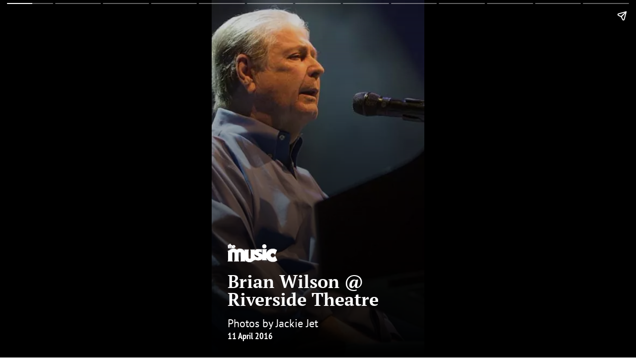

--- FILE ---
content_type: text/html; charset=utf-8
request_url: https://themusic.com.au/story/gallery/brian-wilson-riverside-theatre/M38vJyYpKCs
body_size: 13044
content:
<!DOCTYPE html>
<html lang="en" ⚡><head><meta charset="UTF-8">
	<meta name="viewport" content="width=device-width">

	<title>Brian Wilson @ Riverside Theatre</title>
	<meta name="description" content="Photos by Jackie Jet" />

	<link rel="preload" as="script" href="https://cdn.ampproject.org/v0.js">
	<script async src="https://cdn.ampproject.org/v0.js"></script>
	<script async custom-element="amp-story" src="https://cdn.ampproject.org/v0/amp-story-1.0.js"></script>
	<script async custom-element="amp-story-auto-ads" src="https://cdn.ampproject.org/v0/amp-story-auto-ads-0.1.js"></script>

	<link rel="preconnect" href="https://media.themusic.com.au">
	<link rel="preconnect" href="https://securepubads.g.doubleclick.net">

	<link rel="canonical" href="https://themusic.com.au/reviews/brian-wilson-riverside-theatre/M38vJyYpKCs/11-04-16" />

	<link rel="icon" href="https://media.themusic.com.au/images/site-assets/favicon-themusic.ico" sizes="32x32">
	<link rel="icon" href="https://media.themusic.com.au/images/site-assets/favicon-themusic.svg" type="image/svg&#x2B;xml">

	<style amp-boilerplate>
		body {
			-webkit-animation: -amp-start 8s steps(1, end) 0s 1 normal both;
			-moz-animation: -amp-start 8s steps(1, end) 0s 1 normal both;
			-ms-animation: -amp-start 8s steps(1, end) 0s 1 normal both;
			animation: -amp-start 8s steps(1, end) 0s 1 normal both
		}

		@-webkit-keyframes -amp-start {
			from {
				visibility: hidden
			}

			to {
				visibility: visible
			}
		}

		@-moz-keyframes -amp-start {
			from {
				visibility: hidden
			}

			to {
				visibility: visible
			}
		}

		@-ms-keyframes -amp-start {
			from {
				visibility: hidden
			}

			to {
				visibility: visible
			}
		}

		@-o-keyframes -amp-start {
			from {
				visibility: hidden
			}

			to {
				visibility: visible
			}
		}

		@keyframes -amp-start {
			from {
				visibility: hidden
			}

			to {
				visibility: visible
			}
		}
	</style>
	<noscript><style amp-boilerplate>
			body {
				-webkit-animation: none;
				-moz-animation: none;
				-ms-animation: none;
				animation: none
			}
		</style></noscript>

	<style amp-custom>@font-face {
			font-family: "PtSansNarrow";
			font-weight: 700;
			font-style: normal;
			font-stretch: condensed;
			src: url(/fonts/PT-Sans-Narrow-Bold.woff2) format("woff2");
		}

		@font-face {
			font-family: "PtSerif";
			font-weight: 700;
			font-style: normal;
			font-stretch: condensed;
			src: url(/fonts/PT-Serif-Bold.woff2) format("woff2");
		}

		@font-face {
			font-family: "PtSans";
			font-weight: 400;
			font-style: normal;
			src: url(/fonts/PT-Sans-Regular.woff2) format("woff2");
		}

		amp-story-grid-layer.detail {
			color: #fff;
			background:
				linear-gradient(to bottom,
					rgba(0, 0, 0, 0) 0%,
					rgb(0, 0, 0) 100%);
			align-content: end;
		}

		amp-story-grid-layer.detail .content {
			display: grid;
			grid-gap: 16px;
		}

		amp-story-grid-layer.detail .content .themusic {
			display: flex;
			align-items: center;
			justify-content: space-between;
		}

		amp-story-grid-layer.detail .content .themusic .more {
			color: inherit;
			font-family: "PtSansNarrow", sans-serif;
			font-weight: 700;
			border: 2px solid #fff;
			border-radius: 6px;
			display: flex;
			align-items: center;
			justify-content: center;
			height: 40px;
			padding: 0 30px;
			justify-self: center;
			width: max-content;
			text-decoration: none;
		}

		amp-story-grid-layer.detail .content h1 {
			font-family: "PtSerif", sans-serif;
			font-weight: 700;
			line-height: 1;
		}

		amp-story-grid-layer.detail .content p.summary {
			font-family: "PtSans", sans-serif;
			font-weight: 400;
			font-size: 1.2rem;
		}

		amp-story-grid-layer.detail .content p.info {
			font-family: "PtSansNarrow", sans-serif;
			font-weight: 700;
			font-size: 1rem;
		}

		amp-story-grid-layer.cover .content .themusic {
			order: -1;
		}
	</style><meta name="robots" content="all, max-snippet:-1, max-image-preview:large, max-video-preview:-1"></head>

<body><amp-story standalone title="Brian Wilson @ Riverside Theatre" publisher="The Music" publisher-logo-src="https://media.themusic.com.au/images/site-assets/tm-story-black.png" poster-portrait-src="https://media.themusic.com.au/images/galleries/2825/45939.990x660.webp"><amp-story-auto-ads><script type="application/json">
			{
				"ad-attributes":
				{
					"type": "doubleclick",
					"data-slot": "/4446275/TheMusic/webstories",
					"json": {
						"targeting": {
							"env": "production"
						}
					}
				}
			}
		</script></amp-story-auto-ads><amp-story-page auto-advance-after="5s" id="page0"><amp-story-grid-layer template="fill"><amp-img src="https://media.themusic.com.au/images/galleries/2825/45939.990x660.webp" width="990" height="660" layout="responsive"></amp-img></amp-story-grid-layer>

			<amp-story-grid-layer template="vertical" class="detail cover"><div class="content"><h1>Brian Wilson @ Riverside Theatre</h1><div><p class="summary">Photos by Jackie Jet</p>

						<p class="info"><span>11 April 2016</span></p></div>

					<div class="themusic"><a href="/"><amp-img src="https://media.themusic.com.au/images/site-assets/tm-story-white.png" width="100" height="37"></amp-img></a></div></div></amp-story-grid-layer></amp-story-page><amp-story-page auto-advance-after="5s" id="page1"><amp-story-grid-layer template="fill"><amp-img src="https://media.themusic.com.au/images/galleries/2825/45940.990x660.webp" width="990" height="660" layout="responsive"></amp-img></amp-story-grid-layer>

			<amp-story-grid-layer template="vertical" class="detail "><div class="content"><div><p class="summary">Photos by Jackie Jet</p>

						<p class="info"><span></span></p></div>

					<div class="themusic"><a href="/"><amp-img src="https://media.themusic.com.au/images/site-assets/tm-story-white.png" width="100" height="37"></amp-img></a></div></div></amp-story-grid-layer></amp-story-page><amp-story-page auto-advance-after="5s" id="page2"><amp-story-grid-layer template="fill"><amp-img src="https://media.themusic.com.au/images/galleries/2825/45941.990x660.webp" width="990" height="660" layout="responsive"></amp-img></amp-story-grid-layer>

			<amp-story-grid-layer template="vertical" class="detail "><div class="content"><div><p class="summary">Photos by Jackie Jet</p>

						<p class="info"><span></span></p></div>

					<div class="themusic"><a href="/"><amp-img src="https://media.themusic.com.au/images/site-assets/tm-story-white.png" width="100" height="37"></amp-img></a></div></div></amp-story-grid-layer></amp-story-page><amp-story-page auto-advance-after="5s" id="page3"><amp-story-grid-layer template="fill"><amp-img src="https://media.themusic.com.au/images/galleries/2825/45942.990x660.webp" width="990" height="660" layout="responsive"></amp-img></amp-story-grid-layer>

			<amp-story-grid-layer template="vertical" class="detail "><div class="content"><div><p class="summary">Photos by Jackie Jet</p>

						<p class="info"><span></span></p></div>

					<div class="themusic"><a href="/"><amp-img src="https://media.themusic.com.au/images/site-assets/tm-story-white.png" width="100" height="37"></amp-img></a></div></div></amp-story-grid-layer></amp-story-page><amp-story-page auto-advance-after="5s" id="page4"><amp-story-grid-layer template="fill"><amp-img src="https://media.themusic.com.au/images/galleries/2825/45943.990x660.webp" width="990" height="660" layout="responsive"></amp-img></amp-story-grid-layer>

			<amp-story-grid-layer template="vertical" class="detail "><div class="content"><div><p class="summary">Photos by Jackie Jet</p>

						<p class="info"><span></span></p></div>

					<div class="themusic"><a href="/"><amp-img src="https://media.themusic.com.au/images/site-assets/tm-story-white.png" width="100" height="37"></amp-img></a></div></div></amp-story-grid-layer></amp-story-page><amp-story-page auto-advance-after="5s" id="page5"><amp-story-grid-layer template="fill"><amp-img src="https://media.themusic.com.au/images/galleries/2825/45944.990x660.webp" width="990" height="660" layout="responsive"></amp-img></amp-story-grid-layer>

			<amp-story-grid-layer template="vertical" class="detail "><div class="content"><div><p class="summary">Photos by Jackie Jet</p>

						<p class="info"><span></span></p></div>

					<div class="themusic"><a href="/"><amp-img src="https://media.themusic.com.au/images/site-assets/tm-story-white.png" width="100" height="37"></amp-img></a></div></div></amp-story-grid-layer></amp-story-page><amp-story-page auto-advance-after="5s" id="page6"><amp-story-grid-layer template="fill"><amp-img src="https://media.themusic.com.au/images/galleries/2825/45945.990x660.webp" width="990" height="660" layout="responsive"></amp-img></amp-story-grid-layer>

			<amp-story-grid-layer template="vertical" class="detail "><div class="content"><div><p class="summary">Photos by Jackie Jet</p>

						<p class="info"><span></span></p></div>

					<div class="themusic"><a href="/"><amp-img src="https://media.themusic.com.au/images/site-assets/tm-story-white.png" width="100" height="37"></amp-img></a></div></div></amp-story-grid-layer></amp-story-page><amp-story-page auto-advance-after="5s" id="page7"><amp-story-grid-layer template="fill"><amp-img src="https://media.themusic.com.au/images/galleries/2825/45946.990x660.webp" width="990" height="660" layout="responsive"></amp-img></amp-story-grid-layer>

			<amp-story-grid-layer template="vertical" class="detail "><div class="content"><div><p class="summary">Photos by Jackie Jet</p>

						<p class="info"><span></span></p></div>

					<div class="themusic"><a href="/"><amp-img src="https://media.themusic.com.au/images/site-assets/tm-story-white.png" width="100" height="37"></amp-img></a></div></div></amp-story-grid-layer></amp-story-page><amp-story-page auto-advance-after="5s" id="page8"><amp-story-grid-layer template="fill"><amp-img src="https://media.themusic.com.au/images/galleries/2825/45947.990x660.webp" width="990" height="660" layout="responsive"></amp-img></amp-story-grid-layer>

			<amp-story-grid-layer template="vertical" class="detail "><div class="content"><div><p class="summary">Photos by Jackie Jet</p>

						<p class="info"><span></span></p></div>

					<div class="themusic"><a href="/"><amp-img src="https://media.themusic.com.au/images/site-assets/tm-story-white.png" width="100" height="37"></amp-img></a></div></div></amp-story-grid-layer></amp-story-page><amp-story-page auto-advance-after="5s" id="page9"><amp-story-grid-layer template="fill"><amp-img src="https://media.themusic.com.au/images/galleries/2825/45948.990x660.webp" width="990" height="660" layout="responsive"></amp-img></amp-story-grid-layer>

			<amp-story-grid-layer template="vertical" class="detail "><div class="content"><div><p class="summary">Photos by Jackie Jet</p>

						<p class="info"><span></span></p></div>

					<div class="themusic"><a href="/"><amp-img src="https://media.themusic.com.au/images/site-assets/tm-story-white.png" width="100" height="37"></amp-img></a></div></div></amp-story-grid-layer></amp-story-page><amp-story-page auto-advance-after="5s" id="page10"><amp-story-grid-layer template="fill"><amp-img src="https://media.themusic.com.au/images/galleries/2825/45949.990x660.webp" width="990" height="660" layout="responsive"></amp-img></amp-story-grid-layer>

			<amp-story-grid-layer template="vertical" class="detail "><div class="content"><div><p class="summary">Photos by Jackie Jet</p>

						<p class="info"><span></span></p></div>

					<div class="themusic"><a href="/"><amp-img src="https://media.themusic.com.au/images/site-assets/tm-story-white.png" width="100" height="37"></amp-img></a></div></div></amp-story-grid-layer></amp-story-page><amp-story-page auto-advance-after="5s" id="page11"><amp-story-grid-layer template="fill"><amp-img src="https://media.themusic.com.au/images/galleries/2825/45950.990x660.webp" width="990" height="660" layout="responsive"></amp-img></amp-story-grid-layer>

			<amp-story-grid-layer template="vertical" class="detail "><div class="content"><div><p class="summary">Photos by Jackie Jet</p>

						<p class="info"><span></span></p></div>

					<div class="themusic"><a href="/"><amp-img src="https://media.themusic.com.au/images/site-assets/tm-story-white.png" width="100" height="37"></amp-img></a></div></div></amp-story-grid-layer></amp-story-page><amp-story-page auto-advance-after="5s" id="page12"><amp-story-grid-layer template="fill"><amp-img src="https://media.themusic.com.au/images/galleries/2825/45951.990x660.webp" width="990" height="660" layout="responsive"></amp-img></amp-story-grid-layer>

			<amp-story-grid-layer template="vertical" class="detail "><div class="content"><div><p class="summary">Photos by Jackie Jet</p>

						<p class="info"><span></span></p></div>

					<div class="themusic"><a href="/"><amp-img src="https://media.themusic.com.au/images/site-assets/tm-story-white.png" width="100" height="37"></amp-img></a><a class="more" href="/galleries">View More Galleries</a></div></div></amp-story-grid-layer></amp-story-page></amp-story></body></html>